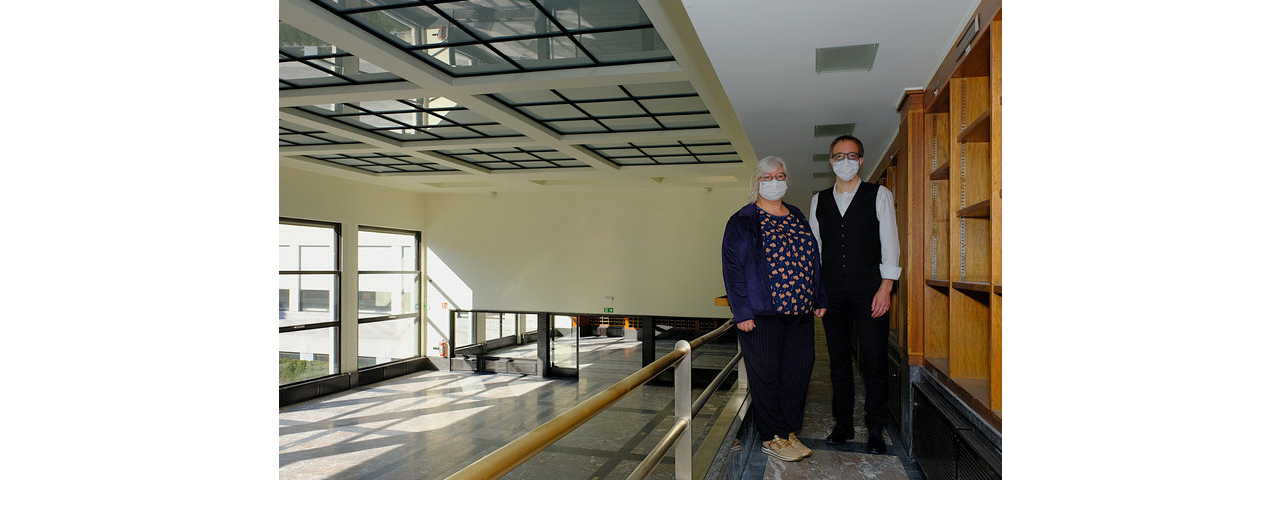

--- FILE ---
content_type: text/html; charset=utf-8
request_url: https://beeld.ugent.be/nl/fotoalbum/fotoreeks-rector-en-vicerector?slideshow=1&embed=1
body_size: 446
content:
<!-- iframe view -->



<html lang="nl">
    <head>
        <meta charset="utf-8">
        <title></title>
        <meta http-equiv="X-UA-Compatible" content="IE=edge" />
        <meta name="viewport" content="width=device-width, initial-scale=1.0">


        <link href="/favicon.ico" type="image/x-icon" rel="icon"/><link href="/favicon.ico" type="image/x-icon" rel="shortcut icon"/>        <link rel="icon" sizes="192x192" href="https://beeldbank.ugent.be/img/touch-icon.png">
        <link rel="apple-touch-icon" href="/static/img/touch-icon.png">

        <link rel="stylesheet" type="text/css" href="/static/css/website_0943e467c2.css" media="screen" />

    </head>

    <body class="loaded">
        <div class="js-slick-slider iframe-album-slider">
            
                <a href="/nl/fotoalbum/foto/Z2021_012_001" class="slick-slide">
                    <img src="/media/photos/.118086/h480q85_Z2021_012_001.jpg"
                                                    class="img-responsive"
                                                    height="480"
                                                    alt="Fotoreeks met rector Van de Walle en vicerector Mieke Van Herreweghe"
                                                    title="Fotoreeks met rector Van de Walle en vicerector Mieke Van Herreweghe">
                </a>
            
                <a href="/nl/fotoalbum/foto/Z2021_012_005" class="slick-slide">
                    <img src="/media/photos/.118087/h480q85_Z2021_012_005.jpg"
                                                    class="img-responsive"
                                                    height="480"
                                                    alt="Fotoreeks met rector Van de Walle en vicerector Mieke Van Herreweghe"
                                                    title="Fotoreeks met rector Van de Walle en vicerector Mieke Van Herreweghe">
                </a>
            
                <a href="/nl/fotoalbum/foto/Z2021_012_009" class="slick-slide">
                    <img src="/media/photos/.118088/h480q85_Z2021_012_009.jpg"
                                                    class="img-responsive"
                                                    height="480"
                                                    alt="Fotoreeks met rector Van de Walle en vicerector Mieke Van Herreweghe"
                                                    title="Fotoreeks met rector Van de Walle en vicerector Mieke Van Herreweghe">
                </a>
            
                <a href="/nl/fotoalbum/foto/Z2021_012_010" class="slick-slide">
                    <img src="/media/photos/.118089/h480q85_Z2021_012_010.jpg"
                                                    class="img-responsive"
                                                    height="480"
                                                    alt="Fotoreeks met rector Van de Walle en vicerector Mieke Van Herreweghe"
                                                    title="Fotoreeks met rector Van de Walle en vicerector Mieke Van Herreweghe">
                </a>
            
                <a href="/nl/fotoalbum/foto/Z2021_012_011" class="slick-slide">
                    <img src="/media/photos/.118090/h480q85_Z2021_012_011.jpg"
                                                    class="img-responsive"
                                                    height="480"
                                                    alt="Fotoreeks met rector Van de Walle en vicerector Mieke Van Herreweghe"
                                                    title="Fotoreeks met rector Van de Walle en vicerector Mieke Van Herreweghe">
                </a>
            
                <a href="/nl/fotoalbum/foto/Z2021_012_012" class="slick-slide">
                    <img src="/media/photos/.118091/h480q85_Z2021_012_012.jpg"
                                                    class="img-responsive"
                                                    height="480"
                                                    alt="Fotoreeks met rector Van de Walle en vicerector Mieke Van Herreweghe"
                                                    title="Fotoreeks met rector Van de Walle en vicerector Mieke Van Herreweghe">
                </a>
            
                <a href="/nl/fotoalbum/foto/Z2021_012_020" class="slick-slide">
                    <img src="/media/photos/.118092/h480q85_Z2021_012_020.jpg"
                                                    class="img-responsive"
                                                    height="480"
                                                    alt="Fotoreeks met rector Van de Walle en vicerector Mieke Van Herreweghe"
                                                    title="Fotoreeks met rector Van de Walle en vicerector Mieke Van Herreweghe">
                </a>
            
                <a href="/nl/fotoalbum/foto/Z2021_012_024" class="slick-slide">
                    <img src="/media/photos/.118093/h480q85_Z2021_012_024.jpg"
                                                    class="img-responsive"
                                                    height="480"
                                                    alt="Fotoreeks met rector Van de Walle en vicerector Mieke Van Herreweghe"
                                                    title="Fotoreeks met rector Van de Walle en vicerector Mieke Van Herreweghe">
                </a>
            
        </div>

        <script type="text/javascript" src="/static/js/vendor_a0c6f032ad.js"></script>
        <script type="text/javascript">
            $('.js-slick-slider').slick({
                accessibility: false,
                arrows: false,
                //swipe: false,
                speed: 300,
                autoplay: true
            });
        </script>
    </body>
</html>
